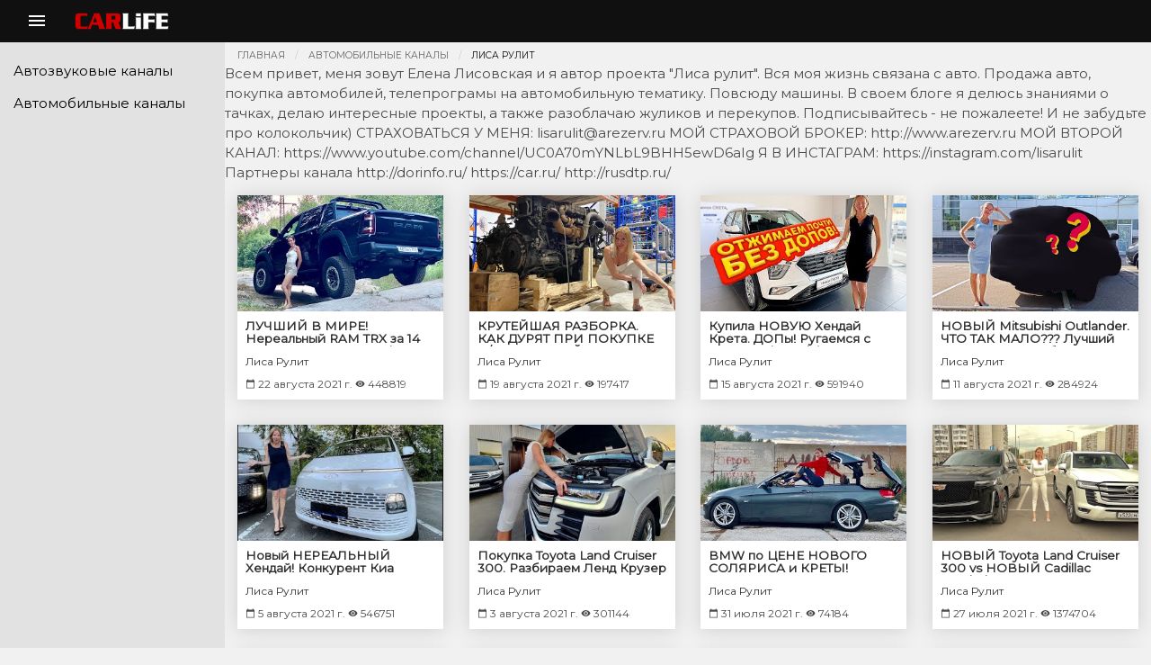

--- FILE ---
content_type: text/html; charset=utf-8
request_url: https://carlifeaudio.ru/autoblog/lisa-rulit/?page=15
body_size: 5852
content:
<!doctype html>
<html class="no-js" lang="ru">
<head>
  <meta charset="utf-8" />
  <meta name="viewport" content="width=device-width, initial-scale=1.0" />

  <title>Лиса Рулит</title>
  <meta name="description" content="">
  
  <link rel="icon" type="image/png" href="/static/img/favicon/favicon-32x32.png" sizes="32x32">
  <link href="https://cdnjs.cloudflare.com/ajax/libs/foundation/6.7.4/css/foundation-prototype.min.css" rel="stylesheet">
  <link href="https://cdnjs.cloudflare.com/ajax/libs/slick-carousel/1.9.0/slick.min.css" rel="stylesheet">
  <link href="https://cdnjs.cloudflare.com/ajax/libs/slick-carousel/1.9.0/slick-theme.min.css" rel="stylesheet">
  <link href="https://fonts.googleapis.com/css?family=Montserrat&amp;subset=cyrillic" rel="stylesheet">
  <link href="/static/css/app.css?v=021221-1" rel="stylesheet">
  <script src="https://cdnjs.cloudflare.com/ajax/libs/jquery/3.4.1/jquery.min.js"></script>
  
  <script async src="https://www.googletagmanager.com/gtag/js?id=UA-125289367-4"></script>
  <script>
    window.dataLayer = window.dataLayer || [];
    function gtag(){dataLayer.push(arguments);}
    gtag('js', new Date());

    gtag('config', 'UA-125289367-4');
  </script>
  
  
</head>
<body>
<div class="top_bar__wrapper grid-container full">
  <div class="grid-x grid-padding-x">
    <div class="cell">
      <ul class="menu">
        <li><a href="#" id="topMenuBurger" data-toggle="leftMenu"><svg xmlns="http://www.w3.org/2000/svg" width="24" height="24" viewBox="0 0 24 24"><path fill="none" d="M0 0h24v24H0V0z"/><path fill="white" d="M3 18h18v-2H3v2zm0-5h18v-2H3v2zm0-7v2h18V6H3z"/></svg></a></li>
        <li><a href="/"><img src="/static/img/carlife_logo.png" width="304" height="56" alt="CarLife" style="padding-top: .2rem;max-width: 7rem;"></a></li>
      </ul>
    </div>
    <!--<div class="cell small-4 align-right">-->
      <!--<input type="text" placeholder="Поиск по каталогу" style="background-color: rgba(255,255,255,.25);border: 0;border-radius: 2px;margin-top: 11px;">-->
    <!--</div>-->
  </div>
</div>
<div class="off-canvas-wrapper">
  <div class="off-canvas position-left reveal-for-large" id="leftMenu" data-off-canvas>
    <ul class="vertical menu" style="margin-top: 4rem;">
      <li id="leftMenuAutosound"><a >Автозвуковые каналы</a></li>
      <li id="leftMenuAutoblog"><a >Автомобильные каналы</a></li>
<!--      <li><a href="/subwoofers/">Сабвуферы</a></li>-->
    </ul>
  </div>
  <div class="content__wrapper off-canvas-content" id="content" style="padding-top: 3rem;" data-off-canvas-content>

<div class="grid-container">
  <nav role="navigation">
    <ul class="breadcrumbs">
      <li><a href="/">Главная</a></li>
      <li><a href="/autoblog/">Автомобильные каналы</a></li>
      <li>Лиса Рулит</li>
    </ul>
  </nav>
</div>
<div class="grid-container">
  <div class="grid-x grid-margin-x grid-margin-y">
    Всем привет, меня зовут Елена Лисовская и я автор проекта &quot;Лиса рулит&quot;. Вся моя жизнь связана с авто. Продажа авто, покупка автомобилей, телепрограмы на автомобильную тематику. Повсюду машины. В своем блоге я делюсь знаниями о тачках, делаю интересные проекты, а также разоблачаю жуликов и перекупов. Подписывайтесь - не пожалеете! И не забудьте про колокольчик)

СТРАХОВАТЬСЯ У МЕНЯ: lisarulit@arezerv.ru
МОЙ СТРАХОВОЙ БРОКЕР: http://www.arezerv.ru

МОЙ ВТОРОЙ КАНАЛ: https://www.youtube.com/channel/UC0A70mYNLbL9BHH5ewD6aIg
Я В ИНСТАГРАМ: https://instagram.com/lisarulit

Партнеры канала
http://dorinfo.ru/
https://car.ru/
http://rusdtp.ru/
    
    
<div class="cell small-6 medium-4 large-3 block">
  <a href="/autoblog/lisa-rulit/7zyyYTTtflo">
    <img src="https://i.ytimg.com/vi/7zyyYTTtflo/mqdefault.jpg" alt="ЛУЧШИЙ В МИРЕ! Нереальный RAM TRX за 14 млн. Круче Toyota Land Cruiser 300 и Cadillac Escalade">
    <h6 class="video-list-title" title="ЛУЧШИЙ В МИРЕ! Нереальный RAM TRX за 14 млн. Круче Toyota Land Cruiser 300 и Cadillac Escalade">ЛУЧШИЙ В МИРЕ! Нереальный RAM TRX за 14 млн. Круче Toyota Land Cruiser 300 и Cadillac Escalade</h6>
  </a>
  <a href="/autoblog/lisa-rulit/"><h6 class="video-list-channel-title">Лиса Рулит</h6></a>
  <h6 class="video-list-channel-title">
    <svg xmlns="http://www.w3.org/2000/svg" width="11" height="11" viewBox="0 0 24 24" style="position: relative;top: .1em;"><path fill="none" d="M0 0h24v24H0z"/><path fill="#4a4a4a" d="M20 3h-1V1h-2v2H7V1H5v2H4c-1.1 0-2 .9-2 2v16c0 1.1.9 2 2 2h16c1.1 0 2-.9 2-2V5c0-1.1-.9-2-2-2zm0 18H4V8h16v13z"/></svg> 22 августа 2021 г.
    <svg xmlns="http://www.w3.org/2000/svg" width="11" height="11" viewBox="0 0 24 24" style="position: relative;top: .1em;"><path fill="none" d="M0 0h24v24H0z"/><path fill="#4a4a4a" d="M12 4.5C7 4.5 2.73 7.61 1 12c1.73 4.39 6 7.5 11 7.5s9.27-3.11 11-7.5c-1.73-4.39-6-7.5-11-7.5zM12 17c-2.76 0-5-2.24-5-5s2.24-5 5-5 5 2.24 5 5-2.24 5-5 5zm0-8c-1.66 0-3 1.34-3 3s1.34 3 3 3 3-1.34 3-3-1.34-3-3-3z"/></svg> 448819
  </h6>
</div>
    
    
<div class="cell small-6 medium-4 large-3 block">
  <a href="/autoblog/lisa-rulit/rID1g3JCvOk">
    <img src="https://i.ytimg.com/vi/rID1g3JCvOk/mqdefault.jpg" alt="КРУТЕЙШАЯ РАЗБОРКА. КАК ДУРЯТ ПРИ ПОКУПКЕ Б/У ЗАПЧАСТЕЙ">
    <h6 class="video-list-title" title="КРУТЕЙШАЯ РАЗБОРКА. КАК ДУРЯТ ПРИ ПОКУПКЕ Б/У ЗАПЧАСТЕЙ">КРУТЕЙШАЯ РАЗБОРКА. КАК ДУРЯТ ПРИ ПОКУПКЕ Б/У ЗАПЧАСТЕЙ</h6>
  </a>
  <a href="/autoblog/lisa-rulit/"><h6 class="video-list-channel-title">Лиса Рулит</h6></a>
  <h6 class="video-list-channel-title">
    <svg xmlns="http://www.w3.org/2000/svg" width="11" height="11" viewBox="0 0 24 24" style="position: relative;top: .1em;"><path fill="none" d="M0 0h24v24H0z"/><path fill="#4a4a4a" d="M20 3h-1V1h-2v2H7V1H5v2H4c-1.1 0-2 .9-2 2v16c0 1.1.9 2 2 2h16c1.1 0 2-.9 2-2V5c0-1.1-.9-2-2-2zm0 18H4V8h16v13z"/></svg> 19 августа 2021 г.
    <svg xmlns="http://www.w3.org/2000/svg" width="11" height="11" viewBox="0 0 24 24" style="position: relative;top: .1em;"><path fill="none" d="M0 0h24v24H0z"/><path fill="#4a4a4a" d="M12 4.5C7 4.5 2.73 7.61 1 12c1.73 4.39 6 7.5 11 7.5s9.27-3.11 11-7.5c-1.73-4.39-6-7.5-11-7.5zM12 17c-2.76 0-5-2.24-5-5s2.24-5 5-5 5 2.24 5 5-2.24 5-5 5zm0-8c-1.66 0-3 1.34-3 3s1.34 3 3 3 3-1.34 3-3-1.34-3-3-3z"/></svg> 197417
  </h6>
</div>
    
    
<div class="cell small-6 medium-4 large-3 block">
  <a href="/autoblog/lisa-rulit/bk1ChRZXVvk">
    <img src="https://i.ytimg.com/vi/bk1ChRZXVvk/mqdefault.jpg" alt="Купила НОВУЮ Хендай Крета. ДОПы! Ругаемся с дилером. hyundai creta 2021">
    <h6 class="video-list-title" title="Купила НОВУЮ Хендай Крета. ДОПы! Ругаемся с дилером. hyundai creta 2021">Купила НОВУЮ Хендай Крета. ДОПы! Ругаемся с дилером. hyundai creta 2021</h6>
  </a>
  <a href="/autoblog/lisa-rulit/"><h6 class="video-list-channel-title">Лиса Рулит</h6></a>
  <h6 class="video-list-channel-title">
    <svg xmlns="http://www.w3.org/2000/svg" width="11" height="11" viewBox="0 0 24 24" style="position: relative;top: .1em;"><path fill="none" d="M0 0h24v24H0z"/><path fill="#4a4a4a" d="M20 3h-1V1h-2v2H7V1H5v2H4c-1.1 0-2 .9-2 2v16c0 1.1.9 2 2 2h16c1.1 0 2-.9 2-2V5c0-1.1-.9-2-2-2zm0 18H4V8h16v13z"/></svg> 15 августа 2021 г.
    <svg xmlns="http://www.w3.org/2000/svg" width="11" height="11" viewBox="0 0 24 24" style="position: relative;top: .1em;"><path fill="none" d="M0 0h24v24H0z"/><path fill="#4a4a4a" d="M12 4.5C7 4.5 2.73 7.61 1 12c1.73 4.39 6 7.5 11 7.5s9.27-3.11 11-7.5c-1.73-4.39-6-7.5-11-7.5zM12 17c-2.76 0-5-2.24-5-5s2.24-5 5-5 5 2.24 5 5-2.24 5-5 5zm0-8c-1.66 0-3 1.34-3 3s1.34 3 3 3 3-1.34 3-3-1.34-3-3-3z"/></svg> 591940
  </h6>
</div>
    
    
<div class="cell small-6 medium-4 large-3 block">
  <a href="/autoblog/lisa-rulit/5HeXk8vRNdY">
    <img src="https://i.ytimg.com/vi/5HeXk8vRNdY/mqdefault.jpg" alt="НОВЫЙ Mitsubishi Outlander. ЧТО ТАК МАЛО??? Лучший кроссовер Мицубиши Аутлендер">
    <h6 class="video-list-title" title="НОВЫЙ Mitsubishi Outlander. ЧТО ТАК МАЛО??? Лучший кроссовер Мицубиши Аутлендер">НОВЫЙ Mitsubishi Outlander. ЧТО ТАК МАЛО??? Лучший кроссовер Мицубиши Аутлендер</h6>
  </a>
  <a href="/autoblog/lisa-rulit/"><h6 class="video-list-channel-title">Лиса Рулит</h6></a>
  <h6 class="video-list-channel-title">
    <svg xmlns="http://www.w3.org/2000/svg" width="11" height="11" viewBox="0 0 24 24" style="position: relative;top: .1em;"><path fill="none" d="M0 0h24v24H0z"/><path fill="#4a4a4a" d="M20 3h-1V1h-2v2H7V1H5v2H4c-1.1 0-2 .9-2 2v16c0 1.1.9 2 2 2h16c1.1 0 2-.9 2-2V5c0-1.1-.9-2-2-2zm0 18H4V8h16v13z"/></svg> 11 августа 2021 г.
    <svg xmlns="http://www.w3.org/2000/svg" width="11" height="11" viewBox="0 0 24 24" style="position: relative;top: .1em;"><path fill="none" d="M0 0h24v24H0z"/><path fill="#4a4a4a" d="M12 4.5C7 4.5 2.73 7.61 1 12c1.73 4.39 6 7.5 11 7.5s9.27-3.11 11-7.5c-1.73-4.39-6-7.5-11-7.5zM12 17c-2.76 0-5-2.24-5-5s2.24-5 5-5 5 2.24 5 5-2.24 5-5 5zm0-8c-1.66 0-3 1.34-3 3s1.34 3 3 3 3-1.34 3-3-1.34-3-3-3z"/></svg> 284924
  </h6>
</div>
    
    
<div class="cell small-6 medium-4 large-3 block">
  <a href="/autoblog/lisa-rulit/DEFkP_SEvWk">
    <img src="https://i.ytimg.com/vi/DEFkP_SEvWk/mqdefault.jpg" alt="Новый НЕРЕАЛЬНЫЙ Хендай! Конкурент Киа Карнивал. Хендай Стария  Hyundai Staria">
    <h6 class="video-list-title" title="Новый НЕРЕАЛЬНЫЙ Хендай! Конкурент Киа Карнивал. Хендай Стария  Hyundai Staria">Новый НЕРЕАЛЬНЫЙ Хендай! Конкурент Киа Карнивал. Хендай Стария  Hyundai Staria</h6>
  </a>
  <a href="/autoblog/lisa-rulit/"><h6 class="video-list-channel-title">Лиса Рулит</h6></a>
  <h6 class="video-list-channel-title">
    <svg xmlns="http://www.w3.org/2000/svg" width="11" height="11" viewBox="0 0 24 24" style="position: relative;top: .1em;"><path fill="none" d="M0 0h24v24H0z"/><path fill="#4a4a4a" d="M20 3h-1V1h-2v2H7V1H5v2H4c-1.1 0-2 .9-2 2v16c0 1.1.9 2 2 2h16c1.1 0 2-.9 2-2V5c0-1.1-.9-2-2-2zm0 18H4V8h16v13z"/></svg> 5 августа 2021 г.
    <svg xmlns="http://www.w3.org/2000/svg" width="11" height="11" viewBox="0 0 24 24" style="position: relative;top: .1em;"><path fill="none" d="M0 0h24v24H0z"/><path fill="#4a4a4a" d="M12 4.5C7 4.5 2.73 7.61 1 12c1.73 4.39 6 7.5 11 7.5s9.27-3.11 11-7.5c-1.73-4.39-6-7.5-11-7.5zM12 17c-2.76 0-5-2.24-5-5s2.24-5 5-5 5 2.24 5 5-2.24 5-5 5zm0-8c-1.66 0-3 1.34-3 3s1.34 3 3 3 3-1.34 3-3-1.34-3-3-3z"/></svg> 546751
  </h6>
</div>
    
    
<div class="cell small-6 medium-4 large-3 block">
  <a href="/autoblog/lisa-rulit/rVh_EL5-4rg">
    <img src="https://i.ytimg.com/vi/rVh_EL5-4rg/mqdefault.jpg" alt="Покупка Toyota Land Cruiser 300. Разбираем Ленд Крузер 300">
    <h6 class="video-list-title" title="Покупка Toyota Land Cruiser 300. Разбираем Ленд Крузер 300">Покупка Toyota Land Cruiser 300. Разбираем Ленд Крузер 300</h6>
  </a>
  <a href="/autoblog/lisa-rulit/"><h6 class="video-list-channel-title">Лиса Рулит</h6></a>
  <h6 class="video-list-channel-title">
    <svg xmlns="http://www.w3.org/2000/svg" width="11" height="11" viewBox="0 0 24 24" style="position: relative;top: .1em;"><path fill="none" d="M0 0h24v24H0z"/><path fill="#4a4a4a" d="M20 3h-1V1h-2v2H7V1H5v2H4c-1.1 0-2 .9-2 2v16c0 1.1.9 2 2 2h16c1.1 0 2-.9 2-2V5c0-1.1-.9-2-2-2zm0 18H4V8h16v13z"/></svg> 3 августа 2021 г.
    <svg xmlns="http://www.w3.org/2000/svg" width="11" height="11" viewBox="0 0 24 24" style="position: relative;top: .1em;"><path fill="none" d="M0 0h24v24H0z"/><path fill="#4a4a4a" d="M12 4.5C7 4.5 2.73 7.61 1 12c1.73 4.39 6 7.5 11 7.5s9.27-3.11 11-7.5c-1.73-4.39-6-7.5-11-7.5zM12 17c-2.76 0-5-2.24-5-5s2.24-5 5-5 5 2.24 5 5-2.24 5-5 5zm0-8c-1.66 0-3 1.34-3 3s1.34 3 3 3 3-1.34 3-3-1.34-3-3-3z"/></svg> 301144
  </h6>
</div>
    
    
<div class="cell small-6 medium-4 large-3 block">
  <a href="/autoblog/lisa-rulit/By7qvipYbsw">
    <img src="https://i.ytimg.com/vi/By7qvipYbsw/mqdefault.jpg" alt="BMW по ЦЕНЕ НОВОГО СОЛЯРИСА и КРЕТЫ! Последняя настоящая BMW">
    <h6 class="video-list-title" title="BMW по ЦЕНЕ НОВОГО СОЛЯРИСА и КРЕТЫ! Последняя настоящая BMW">BMW по ЦЕНЕ НОВОГО СОЛЯРИСА и КРЕТЫ! Последняя настоящая BMW</h6>
  </a>
  <a href="/autoblog/lisa-rulit/"><h6 class="video-list-channel-title">Лиса Рулит</h6></a>
  <h6 class="video-list-channel-title">
    <svg xmlns="http://www.w3.org/2000/svg" width="11" height="11" viewBox="0 0 24 24" style="position: relative;top: .1em;"><path fill="none" d="M0 0h24v24H0z"/><path fill="#4a4a4a" d="M20 3h-1V1h-2v2H7V1H5v2H4c-1.1 0-2 .9-2 2v16c0 1.1.9 2 2 2h16c1.1 0 2-.9 2-2V5c0-1.1-.9-2-2-2zm0 18H4V8h16v13z"/></svg> 31 июля 2021 г.
    <svg xmlns="http://www.w3.org/2000/svg" width="11" height="11" viewBox="0 0 24 24" style="position: relative;top: .1em;"><path fill="none" d="M0 0h24v24H0z"/><path fill="#4a4a4a" d="M12 4.5C7 4.5 2.73 7.61 1 12c1.73 4.39 6 7.5 11 7.5s9.27-3.11 11-7.5c-1.73-4.39-6-7.5-11-7.5zM12 17c-2.76 0-5-2.24-5-5s2.24-5 5-5 5 2.24 5 5-2.24 5-5 5zm0-8c-1.66 0-3 1.34-3 3s1.34 3 3 3 3-1.34 3-3-1.34-3-3-3z"/></svg> 74184
  </h6>
</div>
    
    
<div class="cell small-6 medium-4 large-3 block">
  <a href="/autoblog/lisa-rulit/3joBL60ZDws">
    <img src="https://i.ytimg.com/vi/3joBL60ZDws/mqdefault.jpg" alt="НОВЫЙ Toyota Land Cruiser 300 vs НОВЫЙ Cadillac Escalade. Крузак круче Шевроле Тахо">
    <h6 class="video-list-title" title="НОВЫЙ Toyota Land Cruiser 300 vs НОВЫЙ Cadillac Escalade. Крузак круче Шевроле Тахо">НОВЫЙ Toyota Land Cruiser 300 vs НОВЫЙ Cadillac Escalade. Крузак круче Шевроле Тахо</h6>
  </a>
  <a href="/autoblog/lisa-rulit/"><h6 class="video-list-channel-title">Лиса Рулит</h6></a>
  <h6 class="video-list-channel-title">
    <svg xmlns="http://www.w3.org/2000/svg" width="11" height="11" viewBox="0 0 24 24" style="position: relative;top: .1em;"><path fill="none" d="M0 0h24v24H0z"/><path fill="#4a4a4a" d="M20 3h-1V1h-2v2H7V1H5v2H4c-1.1 0-2 .9-2 2v16c0 1.1.9 2 2 2h16c1.1 0 2-.9 2-2V5c0-1.1-.9-2-2-2zm0 18H4V8h16v13z"/></svg> 27 июля 2021 г.
    <svg xmlns="http://www.w3.org/2000/svg" width="11" height="11" viewBox="0 0 24 24" style="position: relative;top: .1em;"><path fill="none" d="M0 0h24v24H0z"/><path fill="#4a4a4a" d="M12 4.5C7 4.5 2.73 7.61 1 12c1.73 4.39 6 7.5 11 7.5s9.27-3.11 11-7.5c-1.73-4.39-6-7.5-11-7.5zM12 17c-2.76 0-5-2.24-5-5s2.24-5 5-5 5 2.24 5 5-2.24 5-5 5zm0-8c-1.66 0-3 1.34-3 3s1.34 3 3 3 3-1.34 3-3-1.34-3-3-3z"/></svg> 1374704
  </h6>
</div>
    
    
<div class="cell small-6 medium-4 large-3 block">
  <a href="/autoblog/lisa-rulit/Yyj6EZjW__U">
    <img src="https://i.ytimg.com/vi/Yyj6EZjW__U/mqdefault.jpg" alt="БОЛЬНЫЕ МЕСТА АУДИ/Audi с пробегом 300 тыс км. Живее Mercedes и BMW">
    <h6 class="video-list-title" title="БОЛЬНЫЕ МЕСТА АУДИ/Audi с пробегом 300 тыс км. Живее Mercedes и BMW">БОЛЬНЫЕ МЕСТА АУДИ/Audi с пробегом 300 тыс км. Живее Mercedes и BMW</h6>
  </a>
  <a href="/autoblog/lisa-rulit/"><h6 class="video-list-channel-title">Лиса Рулит</h6></a>
  <h6 class="video-list-channel-title">
    <svg xmlns="http://www.w3.org/2000/svg" width="11" height="11" viewBox="0 0 24 24" style="position: relative;top: .1em;"><path fill="none" d="M0 0h24v24H0z"/><path fill="#4a4a4a" d="M20 3h-1V1h-2v2H7V1H5v2H4c-1.1 0-2 .9-2 2v16c0 1.1.9 2 2 2h16c1.1 0 2-.9 2-2V5c0-1.1-.9-2-2-2zm0 18H4V8h16v13z"/></svg> 25 июля 2021 г.
    <svg xmlns="http://www.w3.org/2000/svg" width="11" height="11" viewBox="0 0 24 24" style="position: relative;top: .1em;"><path fill="none" d="M0 0h24v24H0z"/><path fill="#4a4a4a" d="M12 4.5C7 4.5 2.73 7.61 1 12c1.73 4.39 6 7.5 11 7.5s9.27-3.11 11-7.5c-1.73-4.39-6-7.5-11-7.5zM12 17c-2.76 0-5-2.24-5-5s2.24-5 5-5 5 2.24 5 5-2.24 5-5 5zm0-8c-1.66 0-3 1.34-3 3s1.34 3 3 3 3-1.34 3-3-1.34-3-3-3z"/></svg> 123500
  </h6>
</div>
    
    
<div class="cell small-6 medium-4 large-3 block">
  <a href="/autoblog/lisa-rulit/Is6v74RwdS0">
    <img src="https://i.ytimg.com/vi/Is6v74RwdS0/mqdefault.jpg" alt="ХОЧУ ЕЕ! Машина моей мечты. КРУЧЕ Mercedes и BMW  Audi A6 Allroad Quattro">
    <h6 class="video-list-title" title="ХОЧУ ЕЕ! Машина моей мечты. КРУЧЕ Mercedes и BMW  Audi A6 Allroad Quattro">ХОЧУ ЕЕ! Машина моей мечты. КРУЧЕ Mercedes и BMW  Audi A6 Allroad Quattro</h6>
  </a>
  <a href="/autoblog/lisa-rulit/"><h6 class="video-list-channel-title">Лиса Рулит</h6></a>
  <h6 class="video-list-channel-title">
    <svg xmlns="http://www.w3.org/2000/svg" width="11" height="11" viewBox="0 0 24 24" style="position: relative;top: .1em;"><path fill="none" d="M0 0h24v24H0z"/><path fill="#4a4a4a" d="M20 3h-1V1h-2v2H7V1H5v2H4c-1.1 0-2 .9-2 2v16c0 1.1.9 2 2 2h16c1.1 0 2-.9 2-2V5c0-1.1-.9-2-2-2zm0 18H4V8h16v13z"/></svg> 21 июля 2021 г.
    <svg xmlns="http://www.w3.org/2000/svg" width="11" height="11" viewBox="0 0 24 24" style="position: relative;top: .1em;"><path fill="none" d="M0 0h24v24H0z"/><path fill="#4a4a4a" d="M12 4.5C7 4.5 2.73 7.61 1 12c1.73 4.39 6 7.5 11 7.5s9.27-3.11 11-7.5c-1.73-4.39-6-7.5-11-7.5zM12 17c-2.76 0-5-2.24-5-5s2.24-5 5-5 5 2.24 5 5-2.24 5-5 5zm0-8c-1.66 0-3 1.34-3 3s1.34 3 3 3 3-1.34 3-3-1.34-3-3-3z"/></svg> 241119
  </h6>
</div>
    
    
<div class="cell small-6 medium-4 large-3 block">
  <a href="/autoblog/lisa-rulit/-RZAUM87cRQ">
    <img src="https://i.ytimg.com/vi/-RZAUM87cRQ/mqdefault.jpg" alt="НЕ ХУЖЕ Toyota Land Cruiser 300 и  НОВОГО Кадиллак Эскалейд. GMC Yukon Denali">
    <h6 class="video-list-title" title="НЕ ХУЖЕ Toyota Land Cruiser 300 и  НОВОГО Кадиллак Эскалейд. GMC Yukon Denali">НЕ ХУЖЕ Toyota Land Cruiser 300 и  НОВОГО Кадиллак Эскалейд. GMC Yukon Denali</h6>
  </a>
  <a href="/autoblog/lisa-rulit/"><h6 class="video-list-channel-title">Лиса Рулит</h6></a>
  <h6 class="video-list-channel-title">
    <svg xmlns="http://www.w3.org/2000/svg" width="11" height="11" viewBox="0 0 24 24" style="position: relative;top: .1em;"><path fill="none" d="M0 0h24v24H0z"/><path fill="#4a4a4a" d="M20 3h-1V1h-2v2H7V1H5v2H4c-1.1 0-2 .9-2 2v16c0 1.1.9 2 2 2h16c1.1 0 2-.9 2-2V5c0-1.1-.9-2-2-2zm0 18H4V8h16v13z"/></svg> 18 июля 2021 г.
    <svg xmlns="http://www.w3.org/2000/svg" width="11" height="11" viewBox="0 0 24 24" style="position: relative;top: .1em;"><path fill="none" d="M0 0h24v24H0z"/><path fill="#4a4a4a" d="M12 4.5C7 4.5 2.73 7.61 1 12c1.73 4.39 6 7.5 11 7.5s9.27-3.11 11-7.5c-1.73-4.39-6-7.5-11-7.5zM12 17c-2.76 0-5-2.24-5-5s2.24-5 5-5 5 2.24 5 5-2.24 5-5 5zm0-8c-1.66 0-3 1.34-3 3s1.34 3 3 3 3-1.34 3-3-1.34-3-3-3z"/></svg> 743370
  </h6>
</div>
    
    
<div class="cell small-6 medium-4 large-3 block">
  <a href="/autoblog/lisa-rulit/h6v4BkEasDc">
    <img src="https://i.ytimg.com/vi/h6v4BkEasDc/mqdefault.jpg" alt="Китайский BMW Х7. Лучше ТИГУАНА. Красивее КРЕТЫ. Не хуже Джили Атлас Про">
    <h6 class="video-list-title" title="Китайский BMW Х7. Лучше ТИГУАНА. Красивее КРЕТЫ. Не хуже Джили Атлас Про">Китайский BMW Х7. Лучше ТИГУАНА. Красивее КРЕТЫ. Не хуже Джили Атлас Про</h6>
  </a>
  <a href="/autoblog/lisa-rulit/"><h6 class="video-list-channel-title">Лиса Рулит</h6></a>
  <h6 class="video-list-channel-title">
    <svg xmlns="http://www.w3.org/2000/svg" width="11" height="11" viewBox="0 0 24 24" style="position: relative;top: .1em;"><path fill="none" d="M0 0h24v24H0z"/><path fill="#4a4a4a" d="M20 3h-1V1h-2v2H7V1H5v2H4c-1.1 0-2 .9-2 2v16c0 1.1.9 2 2 2h16c1.1 0 2-.9 2-2V5c0-1.1-.9-2-2-2zm0 18H4V8h16v13z"/></svg> 15 июля 2021 г.
    <svg xmlns="http://www.w3.org/2000/svg" width="11" height="11" viewBox="0 0 24 24" style="position: relative;top: .1em;"><path fill="none" d="M0 0h24v24H0z"/><path fill="#4a4a4a" d="M12 4.5C7 4.5 2.73 7.61 1 12c1.73 4.39 6 7.5 11 7.5s9.27-3.11 11-7.5c-1.73-4.39-6-7.5-11-7.5zM12 17c-2.76 0-5-2.24-5-5s2.24-5 5-5 5 2.24 5 5-2.24 5-5 5zm0-8c-1.66 0-3 1.34-3 3s1.34 3 3 3 3-1.34 3-3-1.34-3-3-3z"/></svg> 207531
  </h6>
</div>
    
    
<div class="cell small-6 medium-4 large-3 block">
  <a href="/autoblog/lisa-rulit/nBpF1MiVPJs">
    <img src="https://i.ytimg.com/vi/nBpF1MiVPJs/mqdefault.jpg" alt="ЦАРЬ среди КРОССОВЕРОВ. 4,5 млн. 450 л.с. и 500 Нм под капотом. Тесла Model Y">
    <h6 class="video-list-title" title="ЦАРЬ среди КРОССОВЕРОВ. 4,5 млн. 450 л.с. и 500 Нм под капотом. Тесла Model Y">ЦАРЬ среди КРОССОВЕРОВ. 4,5 млн. 450 л.с. и 500 Нм под капотом. Тесла Model Y</h6>
  </a>
  <a href="/autoblog/lisa-rulit/"><h6 class="video-list-channel-title">Лиса Рулит</h6></a>
  <h6 class="video-list-channel-title">
    <svg xmlns="http://www.w3.org/2000/svg" width="11" height="11" viewBox="0 0 24 24" style="position: relative;top: .1em;"><path fill="none" d="M0 0h24v24H0z"/><path fill="#4a4a4a" d="M20 3h-1V1h-2v2H7V1H5v2H4c-1.1 0-2 .9-2 2v16c0 1.1.9 2 2 2h16c1.1 0 2-.9 2-2V5c0-1.1-.9-2-2-2zm0 18H4V8h16v13z"/></svg> 13 июля 2021 г.
    <svg xmlns="http://www.w3.org/2000/svg" width="11" height="11" viewBox="0 0 24 24" style="position: relative;top: .1em;"><path fill="none" d="M0 0h24v24H0z"/><path fill="#4a4a4a" d="M12 4.5C7 4.5 2.73 7.61 1 12c1.73 4.39 6 7.5 11 7.5s9.27-3.11 11-7.5c-1.73-4.39-6-7.5-11-7.5zM12 17c-2.76 0-5-2.24-5-5s2.24-5 5-5 5 2.24 5 5-2.24 5-5 5zm0-8c-1.66 0-3 1.34-3 3s1.34 3 3 3 3-1.34 3-3-1.34-3-3-3z"/></svg> 284590
  </h6>
</div>
    
    
<div class="cell small-6 medium-4 large-3 block">
  <a href="/autoblog/lisa-rulit/JhWO7uj3Iy4">
    <img src="https://i.ytimg.com/vi/JhWO7uj3Iy4/mqdefault.jpg" alt="Правда про НОВУЮ Газель NN. Такого вы точно не ждали...">
    <h6 class="video-list-title" title="Правда про НОВУЮ Газель NN. Такого вы точно не ждали...">Правда про НОВУЮ Газель NN. Такого вы точно не ждали...</h6>
  </a>
  <a href="/autoblog/lisa-rulit/"><h6 class="video-list-channel-title">Лиса Рулит</h6></a>
  <h6 class="video-list-channel-title">
    <svg xmlns="http://www.w3.org/2000/svg" width="11" height="11" viewBox="0 0 24 24" style="position: relative;top: .1em;"><path fill="none" d="M0 0h24v24H0z"/><path fill="#4a4a4a" d="M20 3h-1V1h-2v2H7V1H5v2H4c-1.1 0-2 .9-2 2v16c0 1.1.9 2 2 2h16c1.1 0 2-.9 2-2V5c0-1.1-.9-2-2-2zm0 18H4V8h16v13z"/></svg> 9 июля 2021 г.
    <svg xmlns="http://www.w3.org/2000/svg" width="11" height="11" viewBox="0 0 24 24" style="position: relative;top: .1em;"><path fill="none" d="M0 0h24v24H0z"/><path fill="#4a4a4a" d="M12 4.5C7 4.5 2.73 7.61 1 12c1.73 4.39 6 7.5 11 7.5s9.27-3.11 11-7.5c-1.73-4.39-6-7.5-11-7.5zM12 17c-2.76 0-5-2.24-5-5s2.24-5 5-5 5 2.24 5 5-2.24 5-5 5zm0-8c-1.66 0-3 1.34-3 3s1.34 3 3 3 3-1.34 3-3-1.34-3-3-3z"/></svg> 839361
  </h6>
</div>
    
    
<div class="cell small-6 medium-4 large-3 block">
  <a href="/autoblog/lisa-rulit/zo2yEf9aY7g">
    <img src="https://i.ytimg.com/vi/zo2yEf9aY7g/mqdefault.jpg" alt="Ответка Марату Бороде. 70 тыс руб и Нива Тревел - огонёк">
    <h6 class="video-list-title" title="Ответка Марату Бороде. 70 тыс руб и Нива Тревел - огонёк">Ответка Марату Бороде. 70 тыс руб и Нива Тревел - огонёк</h6>
  </a>
  <a href="/autoblog/lisa-rulit/"><h6 class="video-list-channel-title">Лиса Рулит</h6></a>
  <h6 class="video-list-channel-title">
    <svg xmlns="http://www.w3.org/2000/svg" width="11" height="11" viewBox="0 0 24 24" style="position: relative;top: .1em;"><path fill="none" d="M0 0h24v24H0z"/><path fill="#4a4a4a" d="M20 3h-1V1h-2v2H7V1H5v2H4c-1.1 0-2 .9-2 2v16c0 1.1.9 2 2 2h16c1.1 0 2-.9 2-2V5c0-1.1-.9-2-2-2zm0 18H4V8h16v13z"/></svg> 7 июля 2021 г.
    <svg xmlns="http://www.w3.org/2000/svg" width="11" height="11" viewBox="0 0 24 24" style="position: relative;top: .1em;"><path fill="none" d="M0 0h24v24H0z"/><path fill="#4a4a4a" d="M12 4.5C7 4.5 2.73 7.61 1 12c1.73 4.39 6 7.5 11 7.5s9.27-3.11 11-7.5c-1.73-4.39-6-7.5-11-7.5zM12 17c-2.76 0-5-2.24-5-5s2.24-5 5-5 5 2.24 5 5-2.24 5-5 5zm0-8c-1.66 0-3 1.34-3 3s1.34 3 3 3 3-1.34 3-3-1.34-3-3-3z"/></svg> 356615
  </h6>
</div>
    
    
<div class="cell small-6 medium-4 large-3 block">
  <a href="/autoblog/lisa-rulit/p-Fk60POI4s">
    <img src="https://i.ytimg.com/vi/p-Fk60POI4s/mqdefault.jpg" alt="ЭЛЕКТРОКАР размером с ДОМ. Нужен ли он? Электрический КАМАЗ Электробус">
    <h6 class="video-list-title" title="ЭЛЕКТРОКАР размером с ДОМ. Нужен ли он? Электрический КАМАЗ Электробус">ЭЛЕКТРОКАР размером с ДОМ. Нужен ли он? Электрический КАМАЗ Электробус</h6>
  </a>
  <a href="/autoblog/lisa-rulit/"><h6 class="video-list-channel-title">Лиса Рулит</h6></a>
  <h6 class="video-list-channel-title">
    <svg xmlns="http://www.w3.org/2000/svg" width="11" height="11" viewBox="0 0 24 24" style="position: relative;top: .1em;"><path fill="none" d="M0 0h24v24H0z"/><path fill="#4a4a4a" d="M20 3h-1V1h-2v2H7V1H5v2H4c-1.1 0-2 .9-2 2v16c0 1.1.9 2 2 2h16c1.1 0 2-.9 2-2V5c0-1.1-.9-2-2-2zm0 18H4V8h16v13z"/></svg> 4 июля 2021 г.
    <svg xmlns="http://www.w3.org/2000/svg" width="11" height="11" viewBox="0 0 24 24" style="position: relative;top: .1em;"><path fill="none" d="M0 0h24v24H0z"/><path fill="#4a4a4a" d="M12 4.5C7 4.5 2.73 7.61 1 12c1.73 4.39 6 7.5 11 7.5s9.27-3.11 11-7.5c-1.73-4.39-6-7.5-11-7.5zM12 17c-2.76 0-5-2.24-5-5s2.24-5 5-5 5 2.24 5 5-2.24 5-5 5zm0-8c-1.66 0-3 1.34-3 3s1.34 3 3 3 3-1.34 3-3-1.34-3-3-3z"/></svg> 214427
  </h6>
</div>
    
    
<div class="cell small-6 medium-4 large-3 block">
  <a href="/autoblog/lisa-rulit/eFOqiUabT9s">
    <img src="https://i.ytimg.com/vi/eFOqiUabT9s/mqdefault.jpg" alt="Новый кроссовер Киа  Интерьер - новый Kia Sportage">
    <h6 class="video-list-title" title="Новый кроссовер Киа  Интерьер - новый Kia Sportage">Новый кроссовер Киа  Интерьер - новый Kia Sportage</h6>
  </a>
  <a href="/autoblog/lisa-rulit/"><h6 class="video-list-channel-title">Лиса Рулит</h6></a>
  <h6 class="video-list-channel-title">
    <svg xmlns="http://www.w3.org/2000/svg" width="11" height="11" viewBox="0 0 24 24" style="position: relative;top: .1em;"><path fill="none" d="M0 0h24v24H0z"/><path fill="#4a4a4a" d="M20 3h-1V1h-2v2H7V1H5v2H4c-1.1 0-2 .9-2 2v16c0 1.1.9 2 2 2h16c1.1 0 2-.9 2-2V5c0-1.1-.9-2-2-2zm0 18H4V8h16v13z"/></svg> 1 июля 2021 г.
    <svg xmlns="http://www.w3.org/2000/svg" width="11" height="11" viewBox="0 0 24 24" style="position: relative;top: .1em;"><path fill="none" d="M0 0h24v24H0z"/><path fill="#4a4a4a" d="M12 4.5C7 4.5 2.73 7.61 1 12c1.73 4.39 6 7.5 11 7.5s9.27-3.11 11-7.5c-1.73-4.39-6-7.5-11-7.5zM12 17c-2.76 0-5-2.24-5-5s2.24-5 5-5 5 2.24 5 5-2.24 5-5 5zm0-8c-1.66 0-3 1.34-3 3s1.34 3 3 3 3-1.34 3-3-1.34-3-3-3z"/></svg> 481484
  </h6>
</div>
    
    
<div class="cell small-6 medium-4 large-3 block">
  <a href="/autoblog/lisa-rulit/_rA5BNUlIks">
    <img src="https://i.ytimg.com/vi/_rA5BNUlIks/mqdefault.jpg" alt="Давидыч был прав. Mercedes GLS Maybach развод для лоха">
    <h6 class="video-list-title" title="Давидыч был прав. Mercedes GLS Maybach развод для лоха">Давидыч был прав. Mercedes GLS Maybach развод для лоха</h6>
  </a>
  <a href="/autoblog/lisa-rulit/"><h6 class="video-list-channel-title">Лиса Рулит</h6></a>
  <h6 class="video-list-channel-title">
    <svg xmlns="http://www.w3.org/2000/svg" width="11" height="11" viewBox="0 0 24 24" style="position: relative;top: .1em;"><path fill="none" d="M0 0h24v24H0z"/><path fill="#4a4a4a" d="M20 3h-1V1h-2v2H7V1H5v2H4c-1.1 0-2 .9-2 2v16c0 1.1.9 2 2 2h16c1.1 0 2-.9 2-2V5c0-1.1-.9-2-2-2zm0 18H4V8h16v13z"/></svg> 30 июня 2021 г.
    <svg xmlns="http://www.w3.org/2000/svg" width="11" height="11" viewBox="0 0 24 24" style="position: relative;top: .1em;"><path fill="none" d="M0 0h24v24H0z"/><path fill="#4a4a4a" d="M12 4.5C7 4.5 2.73 7.61 1 12c1.73 4.39 6 7.5 11 7.5s9.27-3.11 11-7.5c-1.73-4.39-6-7.5-11-7.5zM12 17c-2.76 0-5-2.24-5-5s2.24-5 5-5 5 2.24 5 5-2.24 5-5 5zm0-8c-1.66 0-3 1.34-3 3s1.34 3 3 3 3-1.34 3-3-1.34-3-3-3z"/></svg> 613887
  </h6>
</div>
    
    
<div class="cell small-6 medium-4 large-3 block">
  <a href="/autoblog/lisa-rulit/rIQ07zThemg">
    <img src="https://i.ytimg.com/vi/rIQ07zThemg/mqdefault.jpg" alt="НОВЫЙ Geely Atlas Pro. Готовы к ТУРБО и РОБОТУ? Тест-драйв Джили Атлас 2021">
    <h6 class="video-list-title" title="НОВЫЙ Geely Atlas Pro. Готовы к ТУРБО и РОБОТУ? Тест-драйв Джили Атлас 2021">НОВЫЙ Geely Atlas Pro. Готовы к ТУРБО и РОБОТУ? Тест-драйв Джили Атлас 2021</h6>
  </a>
  <a href="/autoblog/lisa-rulit/"><h6 class="video-list-channel-title">Лиса Рулит</h6></a>
  <h6 class="video-list-channel-title">
    <svg xmlns="http://www.w3.org/2000/svg" width="11" height="11" viewBox="0 0 24 24" style="position: relative;top: .1em;"><path fill="none" d="M0 0h24v24H0z"/><path fill="#4a4a4a" d="M20 3h-1V1h-2v2H7V1H5v2H4c-1.1 0-2 .9-2 2v16c0 1.1.9 2 2 2h16c1.1 0 2-.9 2-2V5c0-1.1-.9-2-2-2zm0 18H4V8h16v13z"/></svg> 28 июня 2021 г.
    <svg xmlns="http://www.w3.org/2000/svg" width="11" height="11" viewBox="0 0 24 24" style="position: relative;top: .1em;"><path fill="none" d="M0 0h24v24H0z"/><path fill="#4a4a4a" d="M12 4.5C7 4.5 2.73 7.61 1 12c1.73 4.39 6 7.5 11 7.5s9.27-3.11 11-7.5c-1.73-4.39-6-7.5-11-7.5zM12 17c-2.76 0-5-2.24-5-5s2.24-5 5-5 5 2.24 5 5-2.24 5-5 5zm0-8c-1.66 0-3 1.34-3 3s1.34 3 3 3 3-1.34 3-3-1.34-3-3-3z"/></svg> 262693
  </h6>
</div>
    
    
<div class="cell small-6 medium-4 large-3 block">
  <a href="/autoblog/lisa-rulit/78vQy47s0fc">
    <img src="https://i.ytimg.com/vi/78vQy47s0fc/mqdefault.jpg" alt="ДЕШЕВАЯ Tesla с AliExpress! КРУТЕЙШАЯ! Xpeng P7">
    <h6 class="video-list-title" title="ДЕШЕВАЯ Tesla с AliExpress! КРУТЕЙШАЯ! Xpeng P7">ДЕШЕВАЯ Tesla с AliExpress! КРУТЕЙШАЯ! Xpeng P7</h6>
  </a>
  <a href="/autoblog/lisa-rulit/"><h6 class="video-list-channel-title">Лиса Рулит</h6></a>
  <h6 class="video-list-channel-title">
    <svg xmlns="http://www.w3.org/2000/svg" width="11" height="11" viewBox="0 0 24 24" style="position: relative;top: .1em;"><path fill="none" d="M0 0h24v24H0z"/><path fill="#4a4a4a" d="M20 3h-1V1h-2v2H7V1H5v2H4c-1.1 0-2 .9-2 2v16c0 1.1.9 2 2 2h16c1.1 0 2-.9 2-2V5c0-1.1-.9-2-2-2zm0 18H4V8h16v13z"/></svg> 22 июня 2021 г.
    <svg xmlns="http://www.w3.org/2000/svg" width="11" height="11" viewBox="0 0 24 24" style="position: relative;top: .1em;"><path fill="none" d="M0 0h24v24H0z"/><path fill="#4a4a4a" d="M12 4.5C7 4.5 2.73 7.61 1 12c1.73 4.39 6 7.5 11 7.5s9.27-3.11 11-7.5c-1.73-4.39-6-7.5-11-7.5zM12 17c-2.76 0-5-2.24-5-5s2.24-5 5-5 5 2.24 5 5-2.24 5-5 5zm0-8c-1.66 0-3 1.34-3 3s1.34 3 3 3 3-1.34 3-3-1.34-3-3-3z"/></svg> 492447
  </h6>
</div>
    
    
<div class="cell small-6 medium-4 large-3 block">
  <a href="/autoblog/lisa-rulit/l_maOvlW3q4">
    <img src="https://i.ytimg.com/vi/l_maOvlW3q4/mqdefault.jpg" alt="РЕАЛЬНЫЕ ОТЗЫВЫ, проблемы и больные места Джили. Geely Coolray">
    <h6 class="video-list-title" title="РЕАЛЬНЫЕ ОТЗЫВЫ, проблемы и больные места Джили. Geely Coolray">РЕАЛЬНЫЕ ОТЗЫВЫ, проблемы и больные места Джили. Geely Coolray</h6>
  </a>
  <a href="/autoblog/lisa-rulit/"><h6 class="video-list-channel-title">Лиса Рулит</h6></a>
  <h6 class="video-list-channel-title">
    <svg xmlns="http://www.w3.org/2000/svg" width="11" height="11" viewBox="0 0 24 24" style="position: relative;top: .1em;"><path fill="none" d="M0 0h24v24H0z"/><path fill="#4a4a4a" d="M20 3h-1V1h-2v2H7V1H5v2H4c-1.1 0-2 .9-2 2v16c0 1.1.9 2 2 2h16c1.1 0 2-.9 2-2V5c0-1.1-.9-2-2-2zm0 18H4V8h16v13z"/></svg> 20 июня 2021 г.
    <svg xmlns="http://www.w3.org/2000/svg" width="11" height="11" viewBox="0 0 24 24" style="position: relative;top: .1em;"><path fill="none" d="M0 0h24v24H0z"/><path fill="#4a4a4a" d="M12 4.5C7 4.5 2.73 7.61 1 12c1.73 4.39 6 7.5 11 7.5s9.27-3.11 11-7.5c-1.73-4.39-6-7.5-11-7.5zM12 17c-2.76 0-5-2.24-5-5s2.24-5 5-5 5 2.24 5 5-2.24 5-5 5zm0-8c-1.66 0-3 1.34-3 3s1.34 3 3 3 3-1.34 3-3-1.34-3-3-3z"/></svg> 360904
  </h6>
</div>
    
    
<div class="cell small-6 medium-4 large-3 block">
  <a href="/autoblog/lisa-rulit/CxkeHKNaO-Y">
    <img src="https://i.ytimg.com/vi/CxkeHKNaO-Y/mqdefault.jpg" alt="НОВАЯ Хендай Крета 2021 уже не та. hyundai creta 2021">
    <h6 class="video-list-title" title="НОВАЯ Хендай Крета 2021 уже не та. hyundai creta 2021">НОВАЯ Хендай Крета 2021 уже не та. hyundai creta 2021</h6>
  </a>
  <a href="/autoblog/lisa-rulit/"><h6 class="video-list-channel-title">Лиса Рулит</h6></a>
  <h6 class="video-list-channel-title">
    <svg xmlns="http://www.w3.org/2000/svg" width="11" height="11" viewBox="0 0 24 24" style="position: relative;top: .1em;"><path fill="none" d="M0 0h24v24H0z"/><path fill="#4a4a4a" d="M20 3h-1V1h-2v2H7V1H5v2H4c-1.1 0-2 .9-2 2v16c0 1.1.9 2 2 2h16c1.1 0 2-.9 2-2V5c0-1.1-.9-2-2-2zm0 18H4V8h16v13z"/></svg> 16 июня 2021 г.
    <svg xmlns="http://www.w3.org/2000/svg" width="11" height="11" viewBox="0 0 24 24" style="position: relative;top: .1em;"><path fill="none" d="M0 0h24v24H0z"/><path fill="#4a4a4a" d="M12 4.5C7 4.5 2.73 7.61 1 12c1.73 4.39 6 7.5 11 7.5s9.27-3.11 11-7.5c-1.73-4.39-6-7.5-11-7.5zM12 17c-2.76 0-5-2.24-5-5s2.24-5 5-5 5 2.24 5 5-2.24 5-5 5zm0-8c-1.66 0-3 1.34-3 3s1.34 3 3 3 3-1.34 3-3-1.34-3-3-3z"/></svg> 361833
  </h6>
</div>
    
    
<div class="cell small-6 medium-4 large-3 block">
  <a href="/autoblog/lisa-rulit/aVnJXxPkyIo">
    <img src="https://i.ytimg.com/vi/aVnJXxPkyIo/mqdefault.jpg" alt="Все ОБАЛДЕЛИ! Не хуже Мерседес и БМВ, но дешевле. Киа Карнивал. Kia Carnival">
    <h6 class="video-list-title" title="Все ОБАЛДЕЛИ! Не хуже Мерседес и БМВ, но дешевле. Киа Карнивал. Kia Carnival">Все ОБАЛДЕЛИ! Не хуже Мерседес и БМВ, но дешевле. Киа Карнивал. Kia Carnival</h6>
  </a>
  <a href="/autoblog/lisa-rulit/"><h6 class="video-list-channel-title">Лиса Рулит</h6></a>
  <h6 class="video-list-channel-title">
    <svg xmlns="http://www.w3.org/2000/svg" width="11" height="11" viewBox="0 0 24 24" style="position: relative;top: .1em;"><path fill="none" d="M0 0h24v24H0z"/><path fill="#4a4a4a" d="M20 3h-1V1h-2v2H7V1H5v2H4c-1.1 0-2 .9-2 2v16c0 1.1.9 2 2 2h16c1.1 0 2-.9 2-2V5c0-1.1-.9-2-2-2zm0 18H4V8h16v13z"/></svg> 14 июня 2021 г.
    <svg xmlns="http://www.w3.org/2000/svg" width="11" height="11" viewBox="0 0 24 24" style="position: relative;top: .1em;"><path fill="none" d="M0 0h24v24H0z"/><path fill="#4a4a4a" d="M12 4.5C7 4.5 2.73 7.61 1 12c1.73 4.39 6 7.5 11 7.5s9.27-3.11 11-7.5c-1.73-4.39-6-7.5-11-7.5zM12 17c-2.76 0-5-2.24-5-5s2.24-5 5-5 5 2.24 5 5-2.24 5-5 5zm0-8c-1.66 0-3 1.34-3 3s1.34 3 3 3 3-1.34 3-3-1.34-3-3-3z"/></svg> 225874
  </h6>
</div>
    
    
<div class="cell small-6 medium-4 large-3 block">
  <a href="/autoblog/lisa-rulit/hEfu57aMbIU">
    <img src="https://i.ytimg.com/vi/hEfu57aMbIU/mqdefault.jpg" alt="КРУЧЕ Toyota Land Cruiser 300 и дешевле! Почти Ленд Крузер 2021, но за 3 млн">
    <h6 class="video-list-title" title="КРУЧЕ Toyota Land Cruiser 300 и дешевле! Почти Ленд Крузер 2021, но за 3 млн">КРУЧЕ Toyota Land Cruiser 300 и дешевле! Почти Ленд Крузер 2021, но за 3 млн</h6>
  </a>
  <a href="/autoblog/lisa-rulit/"><h6 class="video-list-channel-title">Лиса Рулит</h6></a>
  <h6 class="video-list-channel-title">
    <svg xmlns="http://www.w3.org/2000/svg" width="11" height="11" viewBox="0 0 24 24" style="position: relative;top: .1em;"><path fill="none" d="M0 0h24v24H0z"/><path fill="#4a4a4a" d="M20 3h-1V1h-2v2H7V1H5v2H4c-1.1 0-2 .9-2 2v16c0 1.1.9 2 2 2h16c1.1 0 2-.9 2-2V5c0-1.1-.9-2-2-2zm0 18H4V8h16v13z"/></svg> 11 июня 2021 г.
    <svg xmlns="http://www.w3.org/2000/svg" width="11" height="11" viewBox="0 0 24 24" style="position: relative;top: .1em;"><path fill="none" d="M0 0h24v24H0z"/><path fill="#4a4a4a" d="M12 4.5C7 4.5 2.73 7.61 1 12c1.73 4.39 6 7.5 11 7.5s9.27-3.11 11-7.5c-1.73-4.39-6-7.5-11-7.5zM12 17c-2.76 0-5-2.24-5-5s2.24-5 5-5 5 2.24 5 5-2.24 5-5 5zm0-8c-1.66 0-3 1.34-3 3s1.34 3 3 3 3-1.34 3-3-1.34-3-3-3z"/></svg> 1070282
  </h6>
</div>
    
    
<div class="cell small-6 medium-4 large-3 block">
  <a href="/autoblog/lisa-rulit/P5unBP_wNxI">
    <img src="https://i.ytimg.com/vi/P5unBP_wNxI/mqdefault.jpg" alt="НОВЫЙ TOYOTA LAND CRUISER 300. Новый Крузак хорош?">
    <h6 class="video-list-title" title="НОВЫЙ TOYOTA LAND CRUISER 300. Новый Крузак хорош?">НОВЫЙ TOYOTA LAND CRUISER 300. Новый Крузак хорош?</h6>
  </a>
  <a href="/autoblog/lisa-rulit/"><h6 class="video-list-channel-title">Лиса Рулит</h6></a>
  <h6 class="video-list-channel-title">
    <svg xmlns="http://www.w3.org/2000/svg" width="11" height="11" viewBox="0 0 24 24" style="position: relative;top: .1em;"><path fill="none" d="M0 0h24v24H0z"/><path fill="#4a4a4a" d="M20 3h-1V1h-2v2H7V1H5v2H4c-1.1 0-2 .9-2 2v16c0 1.1.9 2 2 2h16c1.1 0 2-.9 2-2V5c0-1.1-.9-2-2-2zm0 18H4V8h16v13z"/></svg> 9 июня 2021 г.
    <svg xmlns="http://www.w3.org/2000/svg" width="11" height="11" viewBox="0 0 24 24" style="position: relative;top: .1em;"><path fill="none" d="M0 0h24v24H0z"/><path fill="#4a4a4a" d="M12 4.5C7 4.5 2.73 7.61 1 12c1.73 4.39 6 7.5 11 7.5s9.27-3.11 11-7.5c-1.73-4.39-6-7.5-11-7.5zM12 17c-2.76 0-5-2.24-5-5s2.24-5 5-5 5 2.24 5 5-2.24 5-5 5zm0-8c-1.66 0-3 1.34-3 3s1.34 3 3 3 3-1.34 3-3-1.34-3-3-3z"/></svg> 954481
  </h6>
</div>
    
    
<div class="cell small-6 medium-4 large-3 block">
  <a href="/autoblog/lisa-rulit/uth5x4-wsYE">
    <img src="https://i.ytimg.com/vi/uth5x4-wsYE/mqdefault.jpg" alt="Новая Хендэ Крета в ЛЮКСЕ или Фольксваген Таос в базе. Опель Кроссленд. Opel Crossland">
    <h6 class="video-list-title" title="Новая Хендэ Крета в ЛЮКСЕ или Фольксваген Таос в базе. Опель Кроссленд. Opel Crossland">Новая Хендэ Крета в ЛЮКСЕ или Фольксваген Таос в базе. Опель Кроссленд. Opel Crossland</h6>
  </a>
  <a href="/autoblog/lisa-rulit/"><h6 class="video-list-channel-title">Лиса Рулит</h6></a>
  <h6 class="video-list-channel-title">
    <svg xmlns="http://www.w3.org/2000/svg" width="11" height="11" viewBox="0 0 24 24" style="position: relative;top: .1em;"><path fill="none" d="M0 0h24v24H0z"/><path fill="#4a4a4a" d="M20 3h-1V1h-2v2H7V1H5v2H4c-1.1 0-2 .9-2 2v16c0 1.1.9 2 2 2h16c1.1 0 2-.9 2-2V5c0-1.1-.9-2-2-2zm0 18H4V8h16v13z"/></svg> 7 июня 2021 г.
    <svg xmlns="http://www.w3.org/2000/svg" width="11" height="11" viewBox="0 0 24 24" style="position: relative;top: .1em;"><path fill="none" d="M0 0h24v24H0z"/><path fill="#4a4a4a" d="M12 4.5C7 4.5 2.73 7.61 1 12c1.73 4.39 6 7.5 11 7.5s9.27-3.11 11-7.5c-1.73-4.39-6-7.5-11-7.5zM12 17c-2.76 0-5-2.24-5-5s2.24-5 5-5 5 2.24 5 5-2.24 5-5 5zm0-8c-1.66 0-3 1.34-3 3s1.34 3 3 3 3-1.34 3-3-1.34-3-3-3z"/></svg> 161945
  </h6>
</div>
    
    
<div class="cell small-6 medium-4 large-3 block">
  <a href="/autoblog/lisa-rulit/4mLvntxeq1A">
    <img src="https://i.ytimg.com/vi/4mLvntxeq1A/mqdefault.jpg" alt="Фольксваген Таос. Маленький Тигуан хочет быть Ауди. Volkswagen Taos 2022">
    <h6 class="video-list-title" title="Фольксваген Таос. Маленький Тигуан хочет быть Ауди. Volkswagen Taos 2022">Фольксваген Таос. Маленький Тигуан хочет быть Ауди. Volkswagen Taos 2022</h6>
  </a>
  <a href="/autoblog/lisa-rulit/"><h6 class="video-list-channel-title">Лиса Рулит</h6></a>
  <h6 class="video-list-channel-title">
    <svg xmlns="http://www.w3.org/2000/svg" width="11" height="11" viewBox="0 0 24 24" style="position: relative;top: .1em;"><path fill="none" d="M0 0h24v24H0z"/><path fill="#4a4a4a" d="M20 3h-1V1h-2v2H7V1H5v2H4c-1.1 0-2 .9-2 2v16c0 1.1.9 2 2 2h16c1.1 0 2-.9 2-2V5c0-1.1-.9-2-2-2zm0 18H4V8h16v13z"/></svg> 3 июня 2021 г.
    <svg xmlns="http://www.w3.org/2000/svg" width="11" height="11" viewBox="0 0 24 24" style="position: relative;top: .1em;"><path fill="none" d="M0 0h24v24H0z"/><path fill="#4a4a4a" d="M12 4.5C7 4.5 2.73 7.61 1 12c1.73 4.39 6 7.5 11 7.5s9.27-3.11 11-7.5c-1.73-4.39-6-7.5-11-7.5zM12 17c-2.76 0-5-2.24-5-5s2.24-5 5-5 5 2.24 5 5-2.24 5-5 5zm0-8c-1.66 0-3 1.34-3 3s1.34 3 3 3 3-1.34 3-3-1.34-3-3-3z"/></svg> 215907
  </h6>
</div>
    
    
<div class="cell small-6 medium-4 large-3 block">
  <a href="/autoblog/lisa-rulit/PBzcH8jTxt4">
    <img src="https://i.ytimg.com/vi/PBzcH8jTxt4/mqdefault.jpg" alt="БОМБА за 3 млн! НОВЫЙ Хендэ Туссан. Hyundai Tucson">
    <h6 class="video-list-title" title="БОМБА за 3 млн! НОВЫЙ Хендэ Туссан. Hyundai Tucson">БОМБА за 3 млн! НОВЫЙ Хендэ Туссан. Hyundai Tucson</h6>
  </a>
  <a href="/autoblog/lisa-rulit/"><h6 class="video-list-channel-title">Лиса Рулит</h6></a>
  <h6 class="video-list-channel-title">
    <svg xmlns="http://www.w3.org/2000/svg" width="11" height="11" viewBox="0 0 24 24" style="position: relative;top: .1em;"><path fill="none" d="M0 0h24v24H0z"/><path fill="#4a4a4a" d="M20 3h-1V1h-2v2H7V1H5v2H4c-1.1 0-2 .9-2 2v16c0 1.1.9 2 2 2h16c1.1 0 2-.9 2-2V5c0-1.1-.9-2-2-2zm0 18H4V8h16v13z"/></svg> 1 июня 2021 г.
    <svg xmlns="http://www.w3.org/2000/svg" width="11" height="11" viewBox="0 0 24 24" style="position: relative;top: .1em;"><path fill="none" d="M0 0h24v24H0z"/><path fill="#4a4a4a" d="M12 4.5C7 4.5 2.73 7.61 1 12c1.73 4.39 6 7.5 11 7.5s9.27-3.11 11-7.5c-1.73-4.39-6-7.5-11-7.5zM12 17c-2.76 0-5-2.24-5-5s2.24-5 5-5 5 2.24 5 5-2.24 5-5 5zm0-8c-1.66 0-3 1.34-3 3s1.34 3 3 3 3-1.34 3-3-1.34-3-3-3z"/></svg> 318155
  </h6>
</div>
    
    <div class="cell">
      <nav>
        <ul class="pagination text-center">
          
          <li class="pagination-previous"><a href="?page=14">Назад</a></li>
          
          
          
          <li><a href="?page=1">1</a></li>
          
          
          
          <li><a href="?page=2">2</a></li>
          
          
          
          <li><a href="?page=3">3</a></li>
          
          
          
          <li><a href="?page=4">4</a></li>
          
          
          
          <li><a href="?page=5">5</a></li>
          
          
          
          <li><a href="?page=6">6</a></li>
          
          
          
          <li><a href="?page=7">7</a></li>
          
          
          
          <li><a href="?page=8">8</a></li>
          
          
          
          <li><a href="?page=9">9</a></li>
          
          
          
          <li><a href="?page=10">10</a></li>
          
          
          
          <li><a href="?page=11">11</a></li>
          
          
          
          <li><a href="?page=12">12</a></li>
          
          
          
          <li><a href="?page=13">13</a></li>
          
          
          
          <li><a href="?page=14">14</a></li>
          
          
          
          <li class="current">15</li>
          
          
          
          <li><a href="?page=16">16</a></li>
          
          
          
          <li><a href="?page=17">17</a></li>
          
          
          
          <li><a href="?page=18">18</a></li>
          
          
          
          <li><a href="?page=19">19</a></li>
          
          
          
          <li><a href="?page=20">20</a></li>
          
          
          
          <li><a href="?page=21">21</a></li>
          
          
          
          <li><a href="?page=22">22</a></li>
          
          
          
          <li><a href="?page=23">23</a></li>
          
          
          
          <li><a href="?page=24">24</a></li>
          
          
          
          <li><a href="?page=25">25</a></li>
          
          
          
          <li><a href="?page=26">26</a></li>
          
          
          
          <li><a href="?page=27">27</a></li>
          
          
          
          <li><a href="?page=28">28</a></li>
          
          
          
          <li><a href="?page=29">29</a></li>
          
          
          
          <li><a href="?page=30">30</a></li>
          
          
          
          <li><a href="?page=31">31</a></li>
          
          
          
          <li><a href="?page=32">32</a></li>
          
          
          
          <li><a href="?page=33">33</a></li>
          
          
          
          <li><a href="?page=34">34</a></li>
          
          
          
          <li><a href="?page=35">35</a></li>
          
          
          
          <li><a href="?page=36">36</a></li>
          
          
          
          <li><a href="?page=37">37</a></li>
          
          
          
          <li><a href="?page=38">38</a></li>
          
          
          
          <li><a href="?page=39">39</a></li>
          
          
          
          <li><a href="?page=40">40</a></li>
          
          
          
          <li><a href="?page=41">41</a></li>
          
          
          
          <li class="pagination-next"><a href="?page=16">Далее</a></li>
          
        </ul>
      </nav>
    </div>
  </div>
</div>

  </div>
</div>
<script src="https://cdnjs.cloudflare.com/ajax/libs/foundation/6.7.4/js/foundation.min.js"></script>
<script src="https://cdnjs.cloudflare.com/ajax/libs/slick-carousel/1.9.0/slick.min.js"></script>
<script src="/static/js/app.js?2903213"></script>

<script type="text/javascript" >
   (function(m,e,t,r,i,k,a){m[i]=m[i]||function(){(m[i].a=m[i].a||[]).push(arguments)};
   m[i].l=1*new Date();k=e.createElement(t),a=e.getElementsByTagName(t)[0],k.async=1,k.src=r,a.parentNode.insertBefore(k,a)})
   (window, document, "script", "https://mc.yandex.ru/metrika/tag.js", "ym");

   ym(52453390, "init", {
        id:52453390,
        clickmap:true,
        trackLinks:true,
        accurateTrackBounce:true
   });
</script>
<noscript><div><img src="https://mc.yandex.ru/watch/52453390" style="position:absolute; left:-9999px;" alt="" /></div></noscript>


<script defer src="https://static.cloudflareinsights.com/beacon.min.js/vcd15cbe7772f49c399c6a5babf22c1241717689176015" integrity="sha512-ZpsOmlRQV6y907TI0dKBHq9Md29nnaEIPlkf84rnaERnq6zvWvPUqr2ft8M1aS28oN72PdrCzSjY4U6VaAw1EQ==" data-cf-beacon='{"version":"2024.11.0","token":"cbe624eaa5a64cb6a0d425742f28bccc","r":1,"server_timing":{"name":{"cfCacheStatus":true,"cfEdge":true,"cfExtPri":true,"cfL4":true,"cfOrigin":true,"cfSpeedBrain":true},"location_startswith":null}}' crossorigin="anonymous"></script>
</body>
</html>

--- FILE ---
content_type: text/css
request_url: https://carlifeaudio.ru/static/css/app.css?v=021221-1
body_size: 226
content:
html {font-size: 15px;}
body {font-family: 'Montserrat', sans-serif;color: #4a4a4a;background-color: #f1f1f1;}
.h1, .h2, .h3, .h4, .h5, .h6, h1, h2, h3, h4, h5, h6 {font-family: 'Montserrat', sans-serif;}
:active, :hover, :focus {outline: 0;outline-offset: 0;}
.dropdown.menu>li.is-dropdown-submenu-parent>a::after {display: none;}
p {line-height: 1.4;margin-bottom: .5rem;}
a {color: #333;}
.breadcrumbs {margin: .6rem 0 1rem 0;}
.breadcrumbs a {color: #636363;}

.block {box-shadow: 0px 1px 20px 0px #cecece;background-color: white;}
.pagination .current {background: #f30000;}
.video-list-title {margin: .6rem;line-height: 1.1;font-size: .9em;font-weight: 600;height: 2.2em;overflow: hidden;}
.video-list-channel-title {margin: .6rem;font-size: .8em;overflow: hidden;}
.off-canvas {background: #e2e2e2;}
.off-canvas a {color: black;}
.position-left.is-transition-push {-webkit-box-shadow: none;box-shadow: none;}
.is-dropdown-submenu {min-width: 90px;}

.top_bar__wrapper {background-color: #101010;position: fixed;width: 100%;z-index: 100;}
.top_bar__wrapper .menu a {color: white;text-transform: uppercase;}
.top_bar__wrapper .dropdown .is-dropdown-submenu a {color: #4a4a4a;}

--- FILE ---
content_type: application/javascript
request_url: https://carlifeaudio.ru/static/js/app.js?2903213
body_size: 1046
content:
$('#topMenuBurger').on('click', function () {
  $('.off-canvas-content ').toggleClass('has-reveal-left');
  $('#leftMenu').toggleClass('reveal-for-large');
});

$(document).foundation();
var pathname = window.location.pathname;
$('#leftMenuAutosound').on('click', function () {
  history.pushState(null, null, '/autosound/');
  pathname = '/autosound/';
  if (window.location.hostname === 'carlifeaudio.ru') {
    $('title').text('Автозвуковые каналы, тесты, новости, видео про автозвук');
    $('#content').html('<div class="grid-container"><nav role="navigation"><ul class="breadcrumbs"><li><a href="/">Главная</a></li><li>Автозвуковые каналы</li></ul></nav></div><div class="grid-container"><div class="grid-x grid-padding-x grid-padding-y grid-margin-x grid-margin-y" id="channelList"></div></div>');
  }
  if (window.location.hostname === 'carlifeaudio.com') {
    $('title').text('Auto Sound');
    $('#content').html('<div class="grid-container"><nav role="navigation"><ul class="breadcrumbs"><li><a href="/">Home</a></li><li>Auto Sound</li></ul></nav></div><div class="grid-container"><div class="grid-x grid-padding-x grid-padding-y grid-margin-x grid-margin-y" id="channelList"></div></div>');
  }
  channelList();
});

$('#leftMenuAutoblog').on('click', function () {
  history.pushState(null, null, '/autoblog/');
  pathname = '/autoblog/';
  if (window.location.hostname === 'carlifeaudio.ru') {
    $('title').text('Автоблог. Тест-драйвы, новости, видео');
    $('#content').html('<div class="grid-container"><nav role="navigation"><ul class="breadcrumbs"><li><a href="/">Главная</a></li><li>Автомобильные каналы</li></ul></nav></div><div class="grid-container"><div class="grid-x grid-padding-x grid-padding-y grid-margin-x grid-margin-y" id="channelList"></div></div>');
  }
  if (window.location.hostname === 'carlifeaudio.com') {
    $('title').text('Auto Blog');
    $('#content').html('<div class="grid-container"><nav role="navigation"><ul class="breadcrumbs"><li><a href="/">Home</a></li><li>Auto Blog</li></ul></nav></div><div class="grid-container"><div class="grid-x grid-padding-x grid-padding-y grid-margin-x grid-margin-y" id="channelList"></div></div>');
  }
  channelList();
});

if (pathname === '/autosound/' || pathname === '/autoblog/') {
  channelList();
}
function channelList() {
  (function() {
    if (window.location.hostname === 'carlifeaudio.ru') {
      var channel_list = '/api/ru' + pathname;
    }
    if (window.location.hostname === 'carlifeaudio.com') {
      var channel_list = '/api/en' + pathname;
    }
    $.getJSON(channel_list, {
      format: "json"
    })
      .done(function(data) {
        $.each(data, function(i, channel) {
          $('<div>').attr('class', 'cell small-6 medium-4 large-3 block text-center').html($('<a>').attr('href', pathname + channel.url + '/').html($('<img>').attr('src', channel.thumbnail_medium).attr('title', channel.title))).appendTo('#channelList');
          if (i === data.length) {
            return false;
          }
        });
      });
  })();
}
if (pathname === '/') {
  homeAutosoundList();
}
function homeAutosoundList() {
  (function() {
    if (window.location.hostname === 'carlifeaudio.ru') {
      var video_list = '/api/ru/new-autosound/';
    }
    if (window.location.hostname === 'carlifeaudio.com') {
      var video_list = '/api/en/new-autosound/';
    }
    $.getJSON(video_list, {
      format: "json"
    })
      .done(function(data) {
        $.each(data, function(i, video) {
          $('<div>').attr('class', 'cell small-6 medium-4 large-3 block').html('<a href="/autosound/' + video.channel_url + '/' + video.video_id + '"><img src="' + video.thumbnail_medium + '" alt="' + video.title + '"><h6 class="video-list-title" title="' + video.title + '">' + video.title + '</h6></a><a href="/autosound/' + video.channel_url + '/"><h6 class="video-list-channel-title">' + video.channel_title + '</h6></a><h6 class="video-list-channel-title"><svg xmlns="http://www.w3.org/2000/svg" width="11" height="11" viewBox="0 0 24 24" style="position: relative;top: .1em;"><path fill="none" d="M0 0h24v24H0z"></path><path fill="#4a4a4a" d="M20 3h-1V1h-2v2H7V1H5v2H4c-1.1 0-2 .9-2 2v16c0 1.1.9 2 2 2h16c1.1 0 2-.9 2-2V5c0-1.1-.9-2-2-2zm0 18H4V8h16v13z"></path></svg> ' + new Date(video.published_at).getDate() + '.' + new Date(video.published_at).getMonth()  + '.' + new Date(video.published_at).getFullYear() + ' <svg xmlns="http://www.w3.org/2000/svg" width="11" height="11" viewBox="0 0 24 24" style="position: relative;top: .1em;"><path fill="none" d="M0 0h24v24H0z"></path><path fill="#4a4a4a" d="M12 4.5C7 4.5 2.73 7.61 1 12c1.73 4.39 6 7.5 11 7.5s9.27-3.11 11-7.5c-1.73-4.39-6-7.5-11-7.5zM12 17c-2.76 0-5-2.24-5-5s2.24-5 5-5 5 2.24 5 5-2.24 5-5 5zm0-8c-1.66 0-3 1.34-3 3s1.34 3 3 3 3-1.34 3-3-1.34-3-3-3z"></path></svg> ' + video.view_count + '</h6>').appendTo('#homeList');
          if (i === data.length) {
            return false;
          }
        });
      });
  })();
}
//<div class="grid-container"><h1 class="h2">Autosound - New videos of the week</h1><div class="grid-x grid-margin-x grid-margin-y">
//
//</div></div>